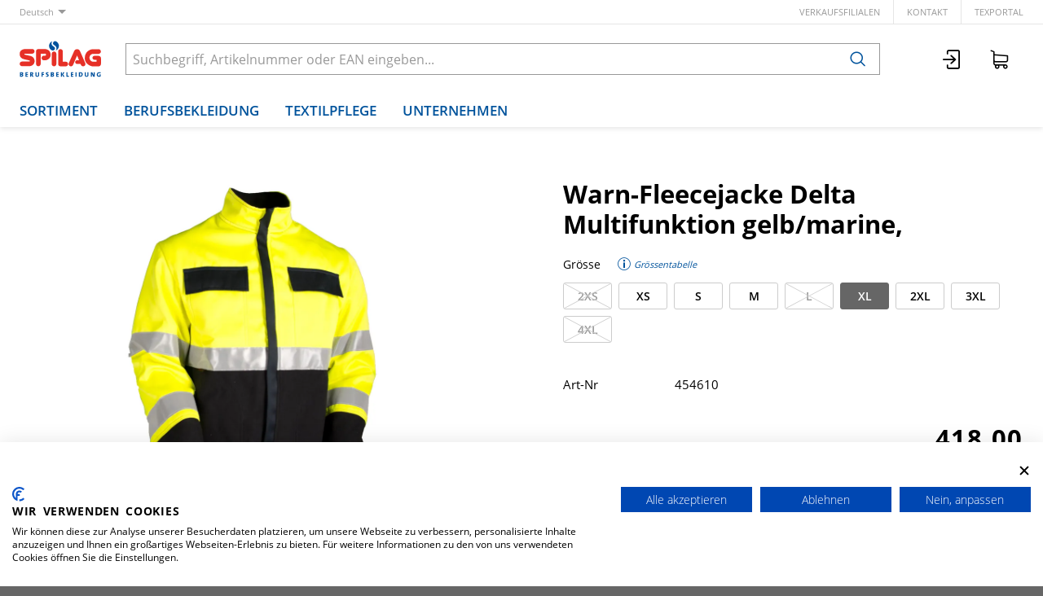

--- FILE ---
content_type: text/html; charset=utf-8
request_url: https://www.spilag.ch/de/item/warn-fleecejacke-delta-multifunktion-gelb-marine-454610?dim_variant_size=XL&dim_variant_color_ref=10
body_size: 10943
content:
<!DOCTYPE html>





    
        <html lang="de-CH" class="no-js">
    


    <head>
        <title>Warn-Fleecejacke Delta Multifunktion gelb/marine, - Spilag AG</title>

        
        
            
                
                    <meta name="robots" content="noindex, follow">
                
            
        

        
        
    
            <meta name="viewport" content="width=device-width, initial-scale=1, minimum-scale=1">
            <meta name="application-name" content="Spilag AG">
            <meta name="theme-color" content="">
            <meta name="apple-mobile-web-app-capable" content="yes">
            
                <meta name="google-site-verification" content="FH6A67NSwliBhOn01QNE2khb8bZoUTeP9YxSJmCAHVI">
            
            
        
    
    
        <meta name="description" content="Warn-Fleecejacke Delta Multifunktion gelb/marine,">
    


        
    
    
        <meta property="og:title" content="Warn-Fleecejacke Delta Multifunktion gelb/marine,">
    
        <meta property="og:description" content="Warn-Fleecejacke Delta Multifunktion gelb/marine,">
    
        <meta property="og:url" content="https://www.spilag.ch/de/item/warn-fleecejacke-delta-multifunktion-gelb-marine-454610?dim_variant_size=XL&amp;dim_variant_color_ref=10">
    
        <meta property="product:retailer_item_id" content="454610000008">
    
        <meta property="product:condition" content="new">
    
        <meta property="og:image" content="https://www.spilag.ch/thumbor/6fu2Aabb_yB6wVYZBPthzu6RIfg=/fit-in/1200x900/filters:fill(white,1):strip_icc():strip_exif()/images/item-images/Safetyline/454610-H.jpg">
    
        <meta property="product:availability" content="in stock">
    

        
    


        

        
        <meta name="csrf-token" content="EL2zp256si5Li4bo34NnlRWbPK7Ak80jhNLsXsInTjRmsjWLt4vVFGYTJz8oin43">

        
        
            <link rel="apple-touch-icon" sizes="57x57" href="/static/images/favicon/apple-touch-icon-57x57.png">
            <link rel="apple-touch-icon" sizes="114x114" href="/static/images/favicon/apple-touch-icon-114x114.png">
            <link rel="apple-touch-icon" sizes="72x72" href="/static/images/favicon/apple-touch-icon-72x72.png">
            <link rel="apple-touch-icon" sizes="144x144" href="/static/images/favicon/apple-touch-icon-144x144.png">
            <link rel="apple-touch-icon" sizes="60x60" href="/static/images/favicon/apple-touch-icon-60x60.png">
            <link rel="apple-touch-icon" sizes="120x120" href="/static/images/favicon/apple-touch-icon-120x120.png">
            <link rel="apple-touch-icon" sizes="76x76" href="/static/images/favicon/apple-touch-icon-76x76.png">
            <link rel="apple-touch-icon" sizes="152x152" href="/static/images/favicon/apple-touch-icon-152x152.png">

            <link rel="shortcut icon" type="image/x-icon" href="/static/images/favicon/favicon.ico">
            <link rel="icon" type="image/png" href="/static/images/favicon/favicon-196x196.png" sizes="196x196">
            <link rel="icon" type="image/png" href="/static/images/favicon/favicon-96x96.png" sizes="96x96">
            <link rel="icon" type="image/png" href="/static/images/favicon/favicon-32x32.png" sizes="32x32">
            <link rel="icon" type="image/png" href="/static/images/favicon/favicon-16x16.png" sizes="16x16">
            <link rel="icon" type="image/png" href="/static/images/favicon/favicon-128.png" sizes="128x128">
        

        
        
            <link rel="preload" href="/static/fonts/open-sans-v18-latin_greek-300.woff2" as="font" type="font/woff2" crossorigin>
            <link rel="preload" href="/static/fonts/open-sans-v18-latin_greek-regular.woff2" as="font" type="font/woff2" crossorigin>
            <link rel="preload" href="/static/fonts/open-sans-v18-latin_greek-600.woff2" as="font" type="font/woff2" crossorigin>
            <link rel="preload" href="/static/fonts/open-sans-v18-latin_greek-700.woff2" as="font" type="font/woff2" crossorigin>
        

        
        

        
            <link rel="stylesheet" type="text/css" href="/static/css/icons.css?4.34.1692d20b0">
            <link rel="stylesheet" type="text/css" href="/static/css/app.css?4.34.1692d20b0">
        

        
            
                <script src="https://consent.cookiefirst.com/banner.js" data-cookiefirst-key="64d465d4-fe1c-44c2-a034-eacfb54ddbd8"></script>
            
        

        
        
            <script>
                
                
                
                var cssLoaded = true;
            </script>
            <script defer src="/static/js/app.js?4.34.1692d20b0"></script>
        

        
            
            
                <link rel="canonical" href="https://www.spilag.ch/de/item/warn-fleecejacke-delta-multifunktion-gelb-marine-454610">
            
                <link rel="alternate" hreflang="en" href="https://www.spilag.ch/en/item/hv-fleecejacket-delta-multifunction-yellow-gray-454610">
            
                <link rel="alternate" hreflang="fr" href="https://www.spilag.ch/fr/item/veste-polaire-hv-delta-multifunction-jaune-marine-454610">
            
                <link rel="alternate" hreflang="it" href="https://www.spilag.ch/it/item/giacca-in-pile-alta-visibilita-delta-multifunctione-giallo-marino-454610">
            
        

        
        
            
                
                    <script>
                        window.dataLayer = window.dataLayer || [];
                        function gtag(){dataLayer.push(arguments);}
                        gtag('js', new Date());
                    </script>
                
                
                    
                        
                            <script async src="https://www.googletagmanager.com/gtag/js?id=UA-70067624-1"></script>
                        
                        <script>
                            
                            gtag('config', 'UA-70067624-1', {
                                cookie_flags: 'secure;samesite=none',
                                
                            });
                            
                            
                        </script>
                    
                
                
                
                
            
        
        
    </head>

    
    <body class="">
    
    

    
        <div data-flashmessages class="flashmessages">
            <div class="insert-hijack-notification"></div>
            



            
                
            
            
            
                
            
            
        </div>
    

    
        
            
<header class="shopheader-mobile"><section class="shopheader-mobile__cell shopheader-mobile__cell--left"><i class="shopheader-mobile__hamburger" data-open="offCanvasLeft"><span></span></i><form method="get" class="shopheader-mobile__search__form" action="/de/search/" data-mobile-search><input
                            autocomplete="off"
                            class="shopheader-mobile__search__field input-group-field"
                            name="q"
                            placeholder="Produkt Suche / Artikel-Nr. / Hersteller"
                            required
                            type="search"
                            value=""
                            data-mobile-search-input
                        ><button type="submit" class="shopheader-mobile__search__submit icon icon-search" aria-label="Suchen"></button></form><button type="button" class="shopheader-mobile__search__submit icon icon-search" data-mobile-search-toggle="" style="" aria-label="Suchen"></button></section><section class="shopheader-mobile__cell shopheader-mobile__cell--center"><div class="shopheader-mobile__logo"><a href="/de/" class="shopheader-mobile__logo-link"><img src="/static/images/logo-spilag-mobile.svg" class="shopheader-mobile__logo-img"></a></div></section><section class="shopheader-mobile__cell shopheader-mobile__cell--right"><a href="/de/account/login/"><i class="icon icon-login medium"></i></a><a href="/de/cart/"><i class="icon icon-cart medium"></i><span class="badge hide" data-bind-text="cart:positionCount" data-bind-class="cart:isEmpty,hide">
                    0
                </span></a></section><div class="off-canvas-wrapper"><div class="off-canvas-wrapper-inner"><div class="hamburger off-canvas position-left" id="offCanvasLeft" data-off-canvas data-content-scroll="false"><ul class="vertical menu drilldown" data-drilldown data-hamburger data-auto-height="true" data-scroll-top="true"><li class="hamburger-item hamburger-item--catalog"><div class="hamburger-item__link"><a href="/de/catalog/warengruppen-B9m0dbk9WkX">Warengruppen</a></div><a tabindex="0" data-async-hamburger="/de/catalog/hamburger/5f3be8f9cd2d3516508e6d67"></a><ul class="menu vertical nested hamburger-subnav"><li class="hamburger-item is-header js-drilldown-back"><div class="hamburger-item__link"><a tabindex="0">
                            Warengruppen
                        </a></div></li></ul></li><li class="hamburger-item hamburger-item--catalog"><div class="hamburger-item__link"><a href="/de/catalog/produktlinien-ZdpjLkor9gj">Produktlinien</a></div><a tabindex="0" data-async-hamburger="/de/catalog/hamburger/5f3be916cd2d3516508e6d6a"></a><ul class="menu vertical nested hamburger-subnav"><li class="hamburger-item is-header js-drilldown-back"><div class="hamburger-item__link"><a tabindex="0">
                            Produktlinien
                        </a></div></li></ul></li><li class="hamburger-item"><div class="hamburger-item__link"><a href="/de/berufsbekleidung/"
                       target="_self"
                       
                    >
                        Berufsbekleidung
                    </a></div><a tabindex="0"></a><ul class="menu vertical nested hamburger-subnav"><li class="hamburger-item is-header js-drilldown-back"><div class="hamburger-item__link"><a tabindex="0">
                        Berufsbekleidung
                    </a></div></li><li class="hamburger-item"><div class="hamburger-item__link"><a href="/de/berufsbekleidung/produktlinien/"
                       target="_self"
                       
                    >
                        Produktlinien
                    </a></div><a tabindex="0"></a><ul class="menu vertical nested hamburger-subnav"><li class="hamburger-item is-header js-drilldown-back"><div class="hamburger-item__link"><a tabindex="0">
                        Produktlinien
                    </a></div></li><li class="hamburger-item"><div class="hamburger-item__link"><a href="/de/berufsbekleidung/produktlinien/classicline/"
                       target="_self"
                       
                    >
                        ClassicLine
                    </a></div></li><li class="hamburger-item"><div class="hamburger-item__link"><a href="/de/berufsbekleidung/produktlinien/swissline/"
                       target="_self"
                       
                    >
                        SwissLine
                    </a></div></li><li class="hamburger-item"><div class="hamburger-item__link"><a href="/de/berufsbekleidung/produktlinien/powerline/"
                       target="_self"
                       
                    >
                        PowerLine
                    </a></div></li><li class="hamburger-item"><div class="hamburger-item__link"><a href="/de/berufsbekleidung/produktlinien/masterline/"
                       target="_self"
                       
                    >
                        MasterLine
                    </a></div></li><li class="hamburger-item"><div class="hamburger-item__link"><a href="/de/berufsbekleidung/produktlinien/safetyline/"
                       target="_self"
                       
                    >
                        SafetyLine
                    </a></div></li><li class="hamburger-item"><div class="hamburger-item__link"><a href="/de/berufsbekleidung/produktlinien/gastroline/"
                       target="_self"
                       
                    >
                        GastroLine
                    </a></div></li></ul></li><li class="hamburger-item"><div class="hamburger-item__link"><a href="/de/berufsbekleidung/corporate-workwear/"
                       target="_self"
                       
                    >
                        Corporate Workwear
                    </a></div></li><li class="hamburger-item"><div class="hamburger-item__link"><a href="/de/berufsbekleidung/firmensignete/"
                       target="_self"
                       
                    >
                        Firmensignete
                    </a></div></li></ul></li><li class="hamburger-item"><div class="hamburger-item__link"><a href="/de/textilpflege/"
                       target="_self"
                       
                    >
                        Textilpflege
                    </a></div><a tabindex="0"></a><ul class="menu vertical nested hamburger-subnav"><li class="hamburger-item is-header js-drilldown-back"><div class="hamburger-item__link"><a tabindex="0">
                        Textilpflege
                    </a></div></li><li class="hamburger-item"><div class="hamburger-item__link"><a href="/de/textilpflege/spilag-textilleasing/"
                       target="_self"
                       
                    >
                        Spilag-Textilleasing
                    </a></div><a tabindex="0"></a><ul class="menu vertical nested hamburger-subnav"><li class="hamburger-item is-header js-drilldown-back"><div class="hamburger-item__link"><a tabindex="0">
                        Spilag-Textilleasing
                    </a></div></li><li class="hamburger-item"><div class="hamburger-item__link"><a href="/de/textilpflege/spilag-textilleasing/berufsbekleidung-im-abo/"
                       target="_self"
                       
                    >
                        Berufsbekleidung im Abo
                    </a></div></li><li class="hamburger-item"><div class="hamburger-item__link"><a href="/de/textilpflege/spilag-textilleasing/vorteile-des-textilleasings/"
                       target="_self"
                       
                    >
                        Vorteile des Textilleasings
                    </a></div></li></ul></li><li class="hamburger-item"><div class="hamburger-item__link"><a href="/de/textilpflege/schrankfach-service/"
                       target="_self"
                       
                    >
                        Schrankfach-Service
                    </a></div></li><li class="hamburger-item"><div class="hamburger-item__link"><a href="/de/textilpflege/schmutzfangmatten-service/"
                       target="_self"
                       
                    >
                        Schmutzfangmatten-Service
                    </a></div></li></ul></li><li class="hamburger-item"><div class="hamburger-item__link"><a href="/de/spilag-unternehmen/"
                       target="_self"
                       
                    >
                        Unternehmen
                    </a></div><a tabindex="0"></a><ul class="menu vertical nested hamburger-subnav"><li class="hamburger-item is-header js-drilldown-back"><div class="hamburger-item__link"><a tabindex="0">
                        Unternehmen
                    </a></div></li><li class="hamburger-item"><div class="hamburger-item__link"><a href="/de/spilag-unternehmen/portrait/"
                       target="_self"
                       
                    >
                        Portrait
                    </a></div></li><li class="hamburger-item"><div class="hamburger-item__link"><a href="/de/spilag-unternehmen/verkaufsfilialen/"
                       target="_self"
                       
                    >
                        Verkaufsfilialen
                    </a></div><a tabindex="0"></a><ul class="menu vertical nested hamburger-subnav"><li class="hamburger-item is-header js-drilldown-back"><div class="hamburger-item__link"><a tabindex="0">
                        Verkaufsfilialen
                    </a></div></li><li class="hamburger-item"><div class="hamburger-item__link"><a href="/de/spilag-unternehmen/verkaufsfilialen/filiale-basel/"
                       target="_self"
                       
                    >
                        Filiale Basel
                    </a></div></li><li class="hamburger-item"><div class="hamburger-item__link"><a href="/de/spilag-unternehmen/verkaufsfilialen/filiale-laufen/"
                       target="_self"
                       
                    >
                        Filiale Laufen
                    </a></div></li><li class="hamburger-item"><div class="hamburger-item__link"><a href="/de/spilag-unternehmen/verkaufsfilialen/filiale-st-gallen/"
                       target="_self"
                       
                    >
                        Filiale St. Gallen
                    </a></div></li><li class="hamburger-item"><div class="hamburger-item__link"><a href="/de/spilag-unternehmen/verkaufsfilialen/filiale-wettingen/"
                       target="_self"
                       
                    >
                        Filiale Wettingen
                    </a></div></li><li class="hamburger-item"><div class="hamburger-item__link"><a href="/de/spilag-unternehmen/verkaufsfilialen/filiale-winterthur/"
                       target="_self"
                       
                    >
                        Filiale Winterthur
                    </a></div></li><li class="hamburger-item"><div class="hamburger-item__link"><a href="/de/spilag-unternehmen/verkaufsfilialen/filiale-zuerich/"
                       target="_self"
                       
                    >
                        Filiale Zürich
                    </a></div></li></ul></li><li class="hamburger-item"><div class="hamburger-item__link"><a href="/de/spilag-unternehmen/qualitaetsmanagement/"
                       target="_self"
                       
                    >
                        Qualitätsmanagement
                    </a></div></li><li class="hamburger-item"><div class="hamburger-item__link"><a href="/de/spilag-unternehmen/stellenangebote/"
                       target="_self"
                       
                    >
                        Stellenangebote
                    </a></div><a tabindex="0"></a><ul class="menu vertical nested hamburger-subnav"><li class="hamburger-item is-header js-drilldown-back"><div class="hamburger-item__link"><a tabindex="0">
                        Stellenangebote
                    </a></div></li><li class="hamburger-item"><div class="hamburger-item__link"><a href="/de/spilag-unternehmen/stellenangebote/chauffeur-kat-b-mw-100/"
                       target="_self"
                       
                    >
                        Chauffeur Kat. B (m/w) 100%
                    </a></div></li></ul></li><li class="hamburger-item"><div class="hamburger-item__link"><a href="/de/spilag-unternehmen/downloads-konformitaetserklaerungen/"
                       target="_self"
                       
                    >
                        Downloads
                    </a></div></li></ul></li><li class="hamburger-item"><div class="hamburger-item__link"><a href="/de/cart/"><div data-bind-text="cart:activeCartLabel,title=Warenkorb {}">
                                                    Warenkorb 
                                                </div><div class="badge hide" data-bind-text="cart:activePositionCount" data-bind-class="cart:isActiveEmpty,hide">
                                                    0
                                                </div></a></div></li><div class="hamburger-footer"><li class="hamburger-item"><a href="/de/spilag-unternehmen/verkaufsfilialen/"
                                                                   target="_self"
                                                                   
                                                                >
                                                                    Verkaufsfilialen
                                                                </a></li><li class="hamburger-item"><a href="/de/spilag/kontakt/"
                                                                   target="_self"
                                                                   
                                                                >
                                                                    Kontakt
                                                                </a></li><li class="hamburger-item"><a href="https://spilag.laundry-portal.com/login"
                                                                   target="_blank"
                                                                   rel="noopener"
                                                                >
                                                                    texPortal
                                                                </a></li><div class="hamburger-footer"><ul class="menu hamburger-nav"><li class="hamburger-item hamburger-item--language"><a href="/de/item/warn-fleecejacke-delta-multifunktion-gelb-marine-454610?dim_variant_size=XL&amp;dim_variant_color_ref=10" class="button clear font-bold">
                                                                    de
                                                                </a></li><li class="hamburger-item hamburger-item--language"><a href="/en/item/hv-fleecejacket-delta-multifunction-yellow-gray-454610?dim_variant_size=XL&amp;dim_variant_color_ref=10" class="button clear">
                                                                    en
                                                                </a></li><li class="hamburger-item hamburger-item--language"><a href="/fr/item/veste-polaire-hv-delta-multifunction-jaune-marine-454610?dim_variant_size=XL&amp;dim_variant_color_ref=10" class="button clear">
                                                                    fr
                                                                </a></li><li class="hamburger-item hamburger-item--language"><a href="/it/item/giacca-in-pile-alta-visibilita-delta-multifunctione-giallo-marino-454610?dim_variant_size=XL&amp;dim_variant_color_ref=10" class="button clear">
                                                                    it
                                                                </a></li></ul></div></div></ul></div></div></div></header><header class="shopheader"><section class="shopheader__top"><div class="container"><div class="grid-x"><div class="shopheader__language cell shrink" data-toggle="language-menu">
                                    Deutsch
                                </div><div class="shopheader-menu shopheader-menu--languages dropdown-pane widget"
                                     id="language-menu"
                                     data-dropdown
                                     data-close-on-click="true"
                                     data-hover="true"
                                     data-hover-pane="true"
                                     data-position="bottom"
                                     data-alignment="left"><div class="widget__content padding-2"><a href="/de/item/warn-fleecejacke-delta-multifunktion-gelb-marine-454610?dim_variant_size=XL&amp;dim_variant_color_ref=10" class="shopheader__subnav__link text-left font-bold" data-lang-link>
                                                Deutsch
                                            </a><a href="/en/item/hv-fleecejacket-delta-multifunction-yellow-gray-454610?dim_variant_size=XL&amp;dim_variant_color_ref=10" class="shopheader__subnav__link text-left" data-lang-link>
                                                English
                                            </a><a href="/fr/item/veste-polaire-hv-delta-multifunction-jaune-marine-454610?dim_variant_size=XL&amp;dim_variant_color_ref=10" class="shopheader__subnav__link text-left" data-lang-link>
                                                Français
                                            </a><a href="/it/item/giacca-in-pile-alta-visibilita-delta-multifunctione-giallo-marino-454610?dim_variant_size=XL&amp;dim_variant_color_ref=10" class="shopheader__subnav__link text-left" data-lang-link>
                                                Italiano
                                            </a></div></div><div class="shopheader__meta-nav cell auto"><a href="/de/spilag-unternehmen/verkaufsfilialen/"
                                                   target="_self"
                                                   
                                                >
                                                    Verkaufsfilialen
                                                </a><a href="/de/spilag/kontakt/"
                                                   target="_self"
                                                   
                                                >
                                                    Kontakt
                                                </a><a href="https://spilag.laundry-portal.com/login"
                                                   target="_blank"
                                                   rel="noopener"
                                                >
                                                    texPortal
                                                </a></div></div></div></section><section class="shopheader__middle"><div class="container"><div class="shopheader__logo"><a href="/de/" class="shopheader__logo-link"><img src="/static/images/logo-spilag-claim.svg" class="shopheader__logo-img"></a></div><div class="shopheader__search"><form action="/de/search/" class="input-group inline-button" data-search><input
                                    name="q"
                                    autocomplete="off"
                                    data-instant-search="/de/instantsearch/"
                                    class="input-group-field"
                                    type="search"
                                    placeholder="Suchbegriff, Artikelnummer oder EAN eingeben..."
                                    value=""
                                    required
                                ><div class="input-group-button"><button type="submit" class="button clear" aria-label="Suchen"><i class="icon icon-search"></i></button></div></form><div class="shopheader__search-instant-results" data-instant-search-results></div></div><section class="shopheader__account"><a href="/de/account/login/" title="Login"><i class="icon icon-login medium"></i></a><a
                                            href="/de/cart/"
                                            title="Warenkorb "
                                            data-toggle="cart-menu"
                                            data-bind-prop-set="cart:activeCartLabel,title=Warenkorb {}"
                                        ><i class="icon icon-cart medium"></i><span class="badge hide" data-bind-text="cart:activePositionCount" data-bind-class="cart:isActiveEmpty,hide">
                                                0
                                            </span></a><div
                                            class="shopheader-menu shopheader-menu--cart dropdown-pane widget hide"
                                            data-bind-class="cart:isActiveEmpty,hide"
                                            data-bind-prop-set="cart:hasActivePositions,data-cart-preview=/de/cart/preview"
                                            
                                            id="cart-menu"
                                            data-dropdown
                                            data-hover="true"
                                            data-hover-pane="true"
                                            data-position="bottom"
                                            data-alignment="right"
                                        ><div class="cart-preview" data-cart-preview-widget><div class="cart-preview__loader"><i class="icon loader"></i></div><div
                                                    class="cart-preview__content"
                                                    data-bind-innerhtml="cart:preview"
                                                ></div></div></div></section></div></section><nav class="shopheader__bottom"><div class="container"><a href="/de/catalog/" data-toggle="subnav-sortiment" class="shopheader__link shopheader__link--nested">Sortiment</a><a class="shopheader__link "
                                                   href="/de/berufsbekleidung/"
                                                   target="_self"
                                                   data-toggle="subnav-68"
                                                   
                                                >
                                                    Berufsbekleidung
                                                </a><div
                                                id="subnav-68"
                                                class="shopheader__subnav dropdown-pane "
                                                data-dropdown
                                                data-hover="true"
                                                data-hover-pane="true"
                                                data-close-on-click="true"
                                            ><div class="container grid-container"><a class="shopheader__subnav__link"
                                                                       href="/de/berufsbekleidung/produktlinien/"
                                                                       target="_self"
                                                                       
                                                                    >
                                                                        Produktlinien
                                                                    </a><a class="shopheader__subnav__link"
                                                                       href="/de/berufsbekleidung/corporate-workwear/"
                                                                       target="_self"
                                                                       
                                                                    >
                                                                        Corporate Workwear
                                                                    </a><a class="shopheader__subnav__link"
                                                                       href="/de/berufsbekleidung/firmensignete/"
                                                                       target="_self"
                                                                       
                                                                    >
                                                                        Firmensignete
                                                                    </a></div></div><a class="shopheader__link "
                                                   href="/de/textilpflege/"
                                                   target="_self"
                                                   data-toggle="subnav-78"
                                                   
                                                >
                                                    Textilpflege
                                                </a><div
                                                id="subnav-78"
                                                class="shopheader__subnav dropdown-pane "
                                                data-dropdown
                                                data-hover="true"
                                                data-hover-pane="true"
                                                data-close-on-click="true"
                                            ><div class="container grid-container"><a class="shopheader__subnav__link"
                                                                       href="/de/textilpflege/spilag-textilleasing/"
                                                                       target="_self"
                                                                       
                                                                    >
                                                                        Spilag-Textilleasing
                                                                    </a><a class="shopheader__subnav__link"
                                                                       href="/de/textilpflege/schrankfach-service/"
                                                                       target="_self"
                                                                       
                                                                    >
                                                                        Schrankfach-Service
                                                                    </a><a class="shopheader__subnav__link"
                                                                       href="/de/textilpflege/schmutzfangmatten-service/"
                                                                       target="_self"
                                                                       
                                                                    >
                                                                        Schmutzfangmatten-Service
                                                                    </a></div></div><a class="shopheader__link "
                                                   href="/de/spilag-unternehmen/"
                                                   target="_self"
                                                   data-toggle="subnav-134"
                                                   
                                                >
                                                    Unternehmen
                                                </a><div
                                                id="subnav-134"
                                                class="shopheader__subnav dropdown-pane "
                                                data-dropdown
                                                data-hover="true"
                                                data-hover-pane="true"
                                                data-close-on-click="true"
                                            ><div class="container grid-container"><a class="shopheader__subnav__link"
                                                                       href="/de/spilag-unternehmen/portrait/"
                                                                       target="_self"
                                                                       
                                                                    >
                                                                        Portrait
                                                                    </a><a class="shopheader__subnav__link"
                                                                       href="/de/spilag-unternehmen/verkaufsfilialen/"
                                                                       target="_self"
                                                                       
                                                                    >
                                                                        Verkaufsfilialen
                                                                    </a><a class="shopheader__subnav__link"
                                                                       href="/de/spilag-unternehmen/qualitaetsmanagement/"
                                                                       target="_self"
                                                                       
                                                                    >
                                                                        Qualitätsmanagement
                                                                    </a><a class="shopheader__subnav__link"
                                                                       href="/de/spilag-unternehmen/stellenangebote/"
                                                                       target="_self"
                                                                       
                                                                    >
                                                                        Stellenangebote
                                                                    </a><a class="shopheader__subnav__link"
                                                                       href="/de/spilag-unternehmen/downloads-konformitaetserklaerungen/"
                                                                       target="_self"
                                                                       
                                                                    >
                                                                        Downloads
                                                                    </a></div></div></div></nav></header>

        
        

<header class="print-header grid-x">
    
        <div class="cell small-5">
            
                <img src="/static/images/logo.svg" class="print-header__logo">
            
        </div>
    
    
        <div class="cell small-7">
            <div class="grid-x grid-margin-x">
                <div class="cell auto">
                    
                        
                            Spilag AG<br>Oholten 17<br>CH-5703 Seon
                        
                    
                </div>
                <div class="cell auto">
                    
                        
                            info@spilag.ch<br>
                        
                        
                            061 766 66 66<br>
                        
                    
                </div>
            </div>
        </div>
    
</header>

    

    
        <main id="app" class="bg-white">
            
    
    
        <header class="shopsubheader shopsubheader--white">
            <div class="container">
                
                    <ul class="breadcrumbs">
                        
                    </ul>
                
                
                
            </div>
        </header>
    
    
    
    
    
    
    
    
    

    <div class="item-detail" data-item-detail data-bind-html="item:html">
        <section class="item container large">
            
                
                    <div class="item__wrapper grid-x">
                        
                            <div class="item__heading cell hide-for-laptop">
                                <h1 class="item__title">Warn-Fleecejacke Delta Multifunktion gelb/marine,</h1>
                                
                            </div>
                        
                        
                            <div class="item__gallery cell tablet-4 laptop-6">
                                
                                    
                                
                                
    
    <div
        class="owl-carousel owl-theme"
        role="region"
        aria-label="Slider"
        data-carousel
        data-loop="false"
        data-auto-play="false"
        data-rewind="false"
        data-nav="false"
        data-dots-container=".item__gallery-navigation--medium"
        data-margin="1"
        id="gallery-medium"
        
            data-connected-carousel="#gallery-zoom"
        
    >
        
            
                
                <div class="active">
                    <a href="/thumbor/yEB7ZLC_UMBC2LNX4XlBmOodRcU=/fit-in/3600x2700/filters:strip_icc():strip_exif()/images/item-images/Safetyline/454610-H.jpg" data-item-image-zoom data-item-image-zoom-description="">
                        <div class="image-container" style="padding-bottom: 75%">
                            <img title="Warn-Fleecejacke Delta Multifunktion gelb/marine,"
                                 alt="Warn-Fleecejacke Delta Multifunktion gelb/marine,"
                                 src="/thumbor/6fu2Aabb_yB6wVYZBPthzu6RIfg=/fit-in/1200x900/filters:fill(white,1):strip_icc():strip_exif()/images/item-images/Safetyline/454610-H.jpg"
                                 loading="lazy"
                            >
                        </div>
                    </a>
                </div>
            
            
            
        
    </div>
    

                                
                                    
                                        <div class="zoom reveal item__gallery-zoom" data-item-zoom-reveal data-reveal style="display: none">
                                            <i class="icon loader reveal__state-icon reveal__state-icon--loading"></i>
                                            <button class="close-button" data-close aria-label="Schliessen" type="button">
                                                <span aria-hidden="true">&times;</span>
                                            </button>
                                            <h4 class="reveal__heading text-center">Warn-Fleecejacke Delta Multifunktion gelb/marine,</h4>
                                            <div class="reveal__content text-center" data-reveal-content>
                                                
    
    <div
        class="owl-carousel owl-theme"
        role="region"
        aria-label="Slider"
        data-carousel
        data-loop="false"
        data-auto-play="false"
        data-rewind="false"
        data-nav="true"
        data-dots-container=".item__gallery-navigation--zoom"
        data-margin="1"
        id="gallery-zoom"
        
            data-connected-carousel="#gallery-medium"
        
    >
        
            
                
                <div class="">
                    <a href="/thumbor/yEB7ZLC_UMBC2LNX4XlBmOodRcU=/fit-in/3600x2700/filters:strip_icc():strip_exif()/images/item-images/Safetyline/454610-H.jpg" data-item-image-zoom data-item-image-zoom-description="">
                        <div class="image-container" >
                            <img title="Warn-Fleecejacke Delta Multifunktion gelb/marine,"
                                 alt="Warn-Fleecejacke Delta Multifunktion gelb/marine,"
                                 src="/thumbor/6fu2Aabb_yB6wVYZBPthzu6RIfg=/fit-in/1200x900/filters:fill(white,1):strip_icc():strip_exif()/images/item-images/Safetyline/454610-H.jpg"
                                 loading="lazy"
                            >
                        </div>
                    </a>
                </div>
            
            
            
        
    </div>
    

                                            </div>
                                        </div>
                                    
                                
                            </div>
                        
                        <div class="item__overview cell tablet-8 laptop-6">
                            
                                <h1 class="item__title show-for-laptop">Warn-Fleecejacke Delta Multifunktion gelb/marine,</h1>
                                
                            
                            
                                
                                    
                                        
                                        <form class="item__dimensions" method="get" data-dimensions-form>
                                            
                                                
                                                    
    <div class="add-to-cart add-to-cart--not-orderable ">
        <label>Grösse</label>
        
            <div class="item__dimensions__info">
                
                    <a href="/de/sizetable/1000-100" target="_blank" title="Grössentabelle">
                        <i class="icon icon-info medium"> Grössentabelle</i>
                    </a>
                
            </div>
        
    </div>
    <div class="dimension-filters">
        
            <input
                type="radio"
                name="dim_variant_size"
                id="dim_variant_size-2XS"
                value="2XS"
                disabled
                
            >
            <label
                for="dim_variant_size-2XS"
                class="disabled"
            >
                2XS
                
                    <svg viewBox="0 0 100 100" preserveAspectRatio="none">
                        <line x1="0" y1="100" x2="100" y2="0" stroke="#ccc" stroke-width="2"></line>
                        <line x1="0" y1="0" x2="100" y2="100" stroke="#ccc" stroke-width="2"></line>
                    </svg>
                
            </label>
        
            <input
                type="radio"
                name="dim_variant_size"
                id="dim_variant_size-XS"
                value="XS"
                
                
                    
                
            >
            <label
                for="dim_variant_size-XS"
                class=""
            >
                XS
                
            </label>
        
            <input
                type="radio"
                name="dim_variant_size"
                id="dim_variant_size-S"
                value="S"
                
                
                    
                
            >
            <label
                for="dim_variant_size-S"
                class=""
            >
                S
                
            </label>
        
            <input
                type="radio"
                name="dim_variant_size"
                id="dim_variant_size-M"
                value="M"
                
                
                    
                
            >
            <label
                for="dim_variant_size-M"
                class=""
            >
                M
                
            </label>
        
            <input
                type="radio"
                name="dim_variant_size"
                id="dim_variant_size-L"
                value="L"
                disabled
                
            >
            <label
                for="dim_variant_size-L"
                class="disabled"
            >
                L
                
                    <svg viewBox="0 0 100 100" preserveAspectRatio="none">
                        <line x1="0" y1="100" x2="100" y2="0" stroke="#ccc" stroke-width="2"></line>
                        <line x1="0" y1="0" x2="100" y2="100" stroke="#ccc" stroke-width="2"></line>
                    </svg>
                
            </label>
        
            <input
                type="radio"
                name="dim_variant_size"
                id="dim_variant_size-XL"
                value="XL"
                
                
                    checked
                
            >
            <label
                for="dim_variant_size-XL"
                class=""
            >
                XL
                
            </label>
        
            <input
                type="radio"
                name="dim_variant_size"
                id="dim_variant_size-2XL"
                value="2XL"
                
                
                    
                
            >
            <label
                for="dim_variant_size-2XL"
                class=""
            >
                2XL
                
            </label>
        
            <input
                type="radio"
                name="dim_variant_size"
                id="dim_variant_size-3XL"
                value="3XL"
                
                
                    
                
            >
            <label
                for="dim_variant_size-3XL"
                class=""
            >
                3XL
                
            </label>
        
            <input
                type="radio"
                name="dim_variant_size"
                id="dim_variant_size-4XL"
                value="4XL"
                disabled
                
            >
            <label
                for="dim_variant_size-4XL"
                class="disabled"
            >
                4XL
                
                    <svg viewBox="0 0 100 100" preserveAspectRatio="none">
                        <line x1="0" y1="100" x2="100" y2="0" stroke="#ccc" stroke-width="2"></line>
                        <line x1="0" y1="0" x2="100" y2="100" stroke="#ccc" stroke-width="2"></line>
                    </svg>
                
            </label>
        
    </div>

                                                
                                            
                                                
                                            
                                        </form>
                                    
                                
                            
                            
                                
                                    
    
        <div class="item__prices">
            

            
                
                    
                        <div class="item__price item__price--large">
                            <div class="item__price__label">
                                Brutto
                                
                                    / Stk
                                
                            </div>
                            <div class="item__price__value price" data-currency="CHF">418.00</div>
                        </div>
                    
                

                
                    

                    
                        <div class="item__price-group">
                            
                                <div class="item__price">
                                    <div class="item__price__label">
                                        Grössenzuschlag
                                        
                                    </div>
                                    
                                        
                                            <div class="item__price__value price">-.--</div>
                                        
                                    
                                </div>
                            
                        </div>
                    

                    
                

                
            
        </div>
    

                                
                            
                            
                                
                                    <div class="item__amount">
                                        
    
        
            
                <div
                    class="add-to-cart  add-to-cart--large"
                    data-add-cart
                    
                        data-cart-item="454610000008"
                        data-cart-item-quantity=""
                        data-cart-item-delete-url=""
                        data-cart-item-position-count=""
                        data-bind-prop-set="cart:items.454610000008.positionCount,data-cart-item-position-count"
                        data-bind-class="cart:items.454610000008.inCart,add-to-cart--active"
                    
                >
                    
                        <form
                            class="add-to-cart__buttonarea"
                            
                                action="/de/cart/positions/add/454610000008"
                                data-add-cart-position
                            
                            method="post"
                            
                            
                        >
                            <input type="hidden" name="csrfmiddlewaretoken" value="EL2zp256si5Li4bo34NnlRWbPK7Ak80jhNLsXsInTjRmsjWLt4vVFGYTJz8oin43">
                            <input type="hidden" name="quantity_unit" value="0000606EC40228108195C0A80A280000">
                            
                            <div class="add-to-cart__unit" data-unit="Stk">
                                <input
                                    id="add-to-cart_454610000008"
                                    class="add-to-cart__qty input-group-field"
                                    type="number"
                                    name="quantity"
                                    placeholder="1"
                                    value=""
                                    min="1"
                                    step="1"
                                    max="999999999"
                                    autocomplete="off"
                                    
                                        data-bind-text="cart:items.454610000008.quantity"
                                    
                                >
                            </div>
                            
                                <button
                                    class="add-to-cart__button"
                                    type="submit"
                                    
                                        title="In Warenkorb legen"
                                    
                                >
                                    <i class="icon icon-cart add-to-cart__button-icon add-to-cart__button-icon--ready"></i>
                                    <i class="icon loader add-to-cart__button-icon add-to-cart__button-icon--loading"></i>
                                    <i class="icon icon-check add-to-cart__button-icon add-to-cart__button-icon--loaded"></i>
                                    <i class="icon icon-cart-check add-to-cart__button-icon add-to-cart__button-icon--readycheck"></i>
                                </button>
                            
                        </form>
                    
                    
                        
                    
                </div>
            
        
    

                                        


    <div class="shopitem__action-bar">
        <div class="shopitem__stockinfo">
            
                
                
    
        
            
    <div class="stock stock--available">
        
            <i title="1 Stk verfügbar"></i>
            <span>1 Stk verfügbar</span>
        
    </div>

        
    

            
        </div>
        
        
    </div>


                                    </div>
                                
                            
                            <div class="item__links">
                                
    
        
    
    

                            </div>
                            
                                
                            
                            
                                <div class="item__attrs grid-x">
                                    
    
    

    <table class="item__matchcodes cell phablet-6">
        <tbody>
            <tr>
                <th>Art-Nr</th>
                <td>454610</td>
            </tr>
            
            
                
    

            
        </tbody>
    </table>

                                    
                                </div>
                            
                            
                                
                            
                        </div>
                    </div>
                
            
        </section>

        
            <div class="itemdetails">
                
                
                    
                
                
    
        <section class="itemdetails__section bg-lightest-gray">
            <div class="container medium">
                <h2 class="itemdetails__heading">Beschreibung</h2>
                - Verdeckter Reissverschluss <br>- Hochgeschlossen <br>- 2 Brusttaschen <br>- 2 grosse Taschen
                <br/>
                <br/>
                <div class="grid-x small-up-1 phablet-up-1 tablet-up-2 desktop-up-2 grid-padding-y">
                
                    <div class="cell">
                        <h5>Pflegehinweise</h5>
                        
                            <img class="itemdetails__care-img" alt="Maximale Waschtemperatur 40 °C. Normaler Prozess." title="Maximale Waschtemperatur 40 °C. Normaler Prozess." src="/media/images/care_icons/tex_sym_was_40.jpg">
                        
                            <img class="itemdetails__care-img" alt="Nicht bleichen" title="Nicht bleichen" src="/media/images/care_icons/tex_sym_ble_not.jpg">
                        
                            <img class="itemdetails__care-img" alt="Trocknen im Wäschetrockner möglich. Niedrige Temperatur. Maximale Ausgangstemperatur 60 °C." title="Trocknen im Wäschetrockner möglich. Niedrige Temperatur. Maximale Ausgangstemperatur 60 °C." src="/media/images/care_icons/tex_sym_dry_low.jpg">
                        
                            <img class="itemdetails__care-img" alt="Bügeln mit einer Höchsttemperatur der Bügelsohle von 110 °C. Kein bügeln mit Dampf." title="Bügeln mit einer Höchsttemperatur der Bügelsohle von 110 °C. Kein bügeln mit Dampf." src="/media/images/care_icons/tex_sym_iro_low_110.jpg">
                        
                            <img class="itemdetails__care-img" alt="Professionelle Trockenreinigung mit Tetrachlorethen und allen unter Symbol F aufgelisteten Lösemitteln. Normaler Prozess." title="Professionelle Trockenreinigung mit Tetrachlorethen und allen unter Symbol F aufgelisteten Lösemitteln. Normaler Prozess." src="/media/images/care_icons/tex_sym_pro_dry_p.jpg">
                        
                    </div>
                
                
                    <div class="cell">
                        <h5>Normen</h5>
                        <div>
                        
                            <div>- 100-EN_1149</div>
                        
                            <div>- 100-EN_ISO_14116</div>
                        
                            <div>- 110-EN_ISO_20471</div>
                        
                            <div>- 100-IEC_61482</div>
                        
                        </div>
                    </div>
                
                </div>
            </div>
        </section>
    

                
                    
                
                
                    
                
                
                    
                        
                    
                
                
    
                    
                
    
        
            <section class="itemdetails__section bg-lightest-gray">
                <a class="itemdetails__section__anchor" name="matching"></a>
                <div class="container medium item__matchings">
                    <h2 class="itemdetails__heading">Passende Produkte</h2>
                    <div class="grid-x small-up-2 phablet-up-3 tablet-up-4 desktop-up-5 grid-margin-x grid-margin-y align-center">
                        
                            <div class="cell">
                                <a href="/de/item/fleecejacke-multifunktion-blau-457230" class="cms-card bg-white">
                                    <div class="cms-card__image">
                                        
                                            <img src="/thumbor/A7qGXqnJRZPN96jtKDFfkmYbcPE=/fit-in/400x400/filters:fill(white,1):strip_icc():strip_exif()/images/item-images/457230_H.jpg" alt="Fleecejacke Multifunktion blau">
                                        
                                    </div>
                                    <div class="padding-1 cms-card__section">
                                        <div class="cms-card__header">
                                            Fleecejacke Multifunktion blau
                                        </div>
                                    </div>
                                </a>
                            </div>
                        
                    </div>
                </div>
            </section>
        
    

                
                    
                
                
                    
                
                
                    
                        
                        
    
        
    

                    
                
            </div>
        
    </div>
    
        
    
    
        
    


        </main>
    

    
        
<footer class="shopfooter"><section class="container medium padding-top-1 padding-bottom-2"><div class="grid-x grid-padding-y"><div class="cell text-center"><a href="/de/"><img src="/static/images/logo-spilag-negative.svg" class="shopfooter__logo"></a></div><div class="cell small-12 phablet-6 tablet-4 laptop-3 text-center phablet-text-left"><h4>Adresse</h4>
                                        Spilag AG<br>Oholten 17<br>CH-5703 Seon
                                    
                                
                            </div><div class="cell small-12 phablet-6 tablet-4 laptop-3 text-center phablet-text-left"><h4>Öffnungszeiten</h4><table><tr><td valign="top">MO - FR:</td><td valign="top"> 
08:00 - 12:00 Uhr<br>
13:30 - 17:00 Uhr<br></td></tr></table></div><div class="cell tablet-4 laptop-6 text-center phablet-text-left tablet-text-right"><h4 class="invisible show-for-tablet">Kontakt</h4><div class="grid-x grid-padding-y"><div class="cell small-12 phablet-6 tablet-12 laptop-6"><a href="tel:061 766 66 66"><i class="icon icon-phone large"></i><span>061 766 66 66</span></a></div><div class="cell small-12 phablet-6 tablet-12 laptop-6"><a href="mailto:info@spilag.ch"><i class="icon icon-mail large"></i><span>info@spilag.ch</span></a></div></div></div></div><hr/><div class="grid-x phablet-up-2 tablet-up-3 laptop-up-4 grid-padding-y show-for-tablet"><div class="cell flex-child-grow"><span class="shopfooter__cms-navigation-title">Spilag AG</span><ul class="shopfooter__cms-navigation"><li><a href="/de/spilag-unternehmen/"
                                                           target="_self"
                                                           
                                                        >
                                                            Unternehmen
                                                        </a></li><li><a href="/de/spilag-unternehmen/verkaufsfilialen/"
                                                           target="_self"
                                                           
                                                        >
                                                            Verkaufsfilialen
                                                        </a></li><li><a href="/de/spilag/kontakt/"
                                                           target="_self"
                                                           
                                                        >
                                                            Kontakt
                                                        </a></li></ul></div><div class="cell flex-child-grow"><span class="shopfooter__cms-navigation-title">Legal</span><ul class="shopfooter__cms-navigation"><li><a href="/de/legal/nutzungsbedingungen/"
                                                           target="_self"
                                                           
                                                        >
                                                            Nutzungsbedingungen
                                                        </a></li><li><a href="/de/legal/datenschutz/"
                                                           target="_self"
                                                           
                                                        >
                                                            Datenschutz
                                                        </a></li><li><a href="/de/legal/agb/"
                                                           target="_self"
                                                           
                                                        >
                                                            AGB
                                                        </a></li></ul></div><div class="cell flex-child-grow"><span class="shopfooter__cms-navigation-title">Downloads</span><ul class="shopfooter__cms-navigation"><li><a href="/de/spilag-unternehmen/downloads-konformitaetserklaerungen/#zertifikate"
                                                           target="_self"
                                                           
                                                        >
                                                            Zertifikate
                                                        </a></li><li><a href="/de/spilag-unternehmen/downloads-konformitaetserklaerungen/#konformitatserklarungen"
                                                           target="_self"
                                                           
                                                        >
                                                            Konformitätserklärung
                                                        </a></li></ul></div></div><ul class="vertical menu accordion-menu hide-for-tablet" data-accordion-menu data-submenu-toggle="true"><li><a class="shopfooter__cms-navigation-title" style="cursor:default;">Spilag AG</a><ul class="menu vertical"><li><a href="/de/spilag-unternehmen/"
                                                               target="_self"
                                                               
                                                            >
                                                                Unternehmen
                                                            </a></li><li><a href="/de/spilag-unternehmen/verkaufsfilialen/"
                                                               target="_self"
                                                               
                                                            >
                                                                Verkaufsfilialen
                                                            </a></li><li><a href="/de/spilag/kontakt/"
                                                               target="_self"
                                                               
                                                            >
                                                                Kontakt
                                                            </a></li></ul></li><li><a class="shopfooter__cms-navigation-title" style="cursor:default;">Legal</a><ul class="menu vertical"><li><a href="/de/legal/nutzungsbedingungen/"
                                                               target="_self"
                                                               
                                                            >
                                                                Nutzungsbedingungen
                                                            </a></li><li><a href="/de/legal/datenschutz/"
                                                               target="_self"
                                                               
                                                            >
                                                                Datenschutz
                                                            </a></li><li><a href="/de/legal/agb/"
                                                               target="_self"
                                                               
                                                            >
                                                                AGB
                                                            </a></li></ul></li><li><a class="shopfooter__cms-navigation-title" style="cursor:default;">Downloads</a><ul class="menu vertical"><li><a href="/de/spilag-unternehmen/downloads-konformitaetserklaerungen/#zertifikate"
                                                               target="_self"
                                                               
                                                            >
                                                                Zertifikate
                                                            </a></li><li><a href="/de/spilag-unternehmen/downloads-konformitaetserklaerungen/#konformitatserklarungen"
                                                               target="_self"
                                                               
                                                            >
                                                                Konformitätserklärung
                                                            </a></li></ul></li></ul><hr><div class="grid-x"><div class="cell tablet-6 text-center tablet-text-left"><ul class="shopfooter__navigation shopfooter__navigation--divided menu"><li><a href="/de/spilag/impressum/"
                                                           target="_self"
                                                           
                                                        >
                                                            Impressum
                                                        </a></li><li><a href="/de/legal/datenschutz/"
                                                           target="_self"
                                                           
                                                        >
                                                            Datenschutz
                                                        </a></li></ul></div><div class="cell tablet-6 text-center tablet-text-right"><ul class="shopfooter__navigation menu"></ul></div></div><div class="shopfooter__copyright grid-x"><div class="cell phablet-6 tablet-4 tablet-order-1 text-center phablet-text-left">
                            &copy; 2026
                            
                                
                                    Spilag AG
                                
                            
                        </div><div class="cell phablet-6 tablet-4 tablet-order-3 text-center phablet-text-right"><a href="http://www.polynorm.ch" class="shopfooter__powered" target="_blank" rel="noopener">powered by polynorm</a></div><div class="cell phablet-12 tablet-order-2 tablet-4 text-center phablet-text-center"></div></div></section></footer>

    

    
        <div
            id="shop_confirm_reveal"
            class="reveal reveal--confirm"
            data-reveal
            data-confirm-reveal
            data-close-on-click="false"
            data-close-on-esc="false"
            data-reset-on-close="true"
        >
            <i class="icon loader reveal__state-icon reveal__state-icon--loading"></i>
            <i class="icon icon-check reveal__state-icon reveal__state-icon--loaded"></i>
            <div class="reveal__content h6" data-reveal-content>Sind Sie sich sicher?</div>
            <div class="reveal__footer">
                <button type="button" class="button hollow small" data-confirm-abort="Nein" data-close>
                    Nein
                </button>
                <button type="button" class="button small" data-confirm-ok="Ja">
                    Ja
                </button>
            </div>
        </div>
    

    
        <div class="scanner-container loading hide" data-scanner-wrapper>
            <div id="scanner-picker" class="scanner-picker"></div>
            <i class="icon loader large"></i>
            <input type="hidden" name="csrfmiddlewaretoken" value="EL2zp256si5Li4bo34NnlRWbPK7Ak80jhNLsXsInTjRmsjWLt4vVFGYTJz8oin43">
        </div>
    

    

    
    
    
    </body>
</html>
